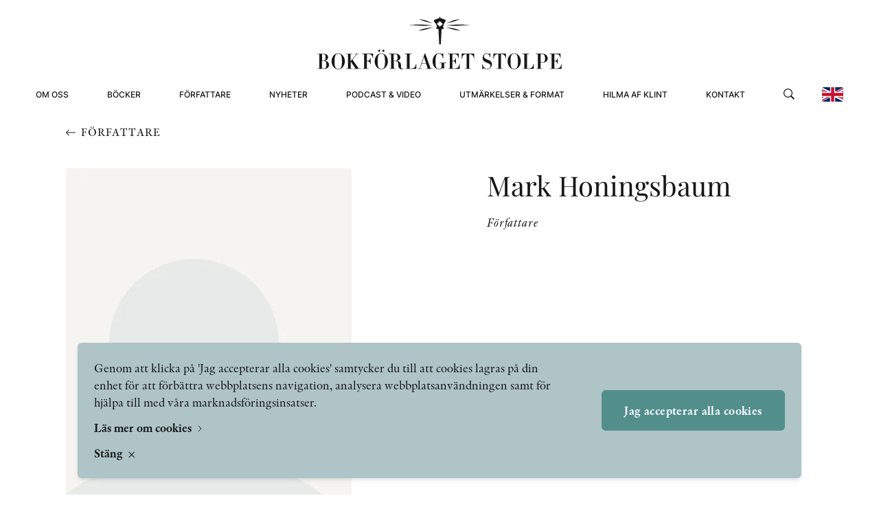

--- FILE ---
content_type: text/html; charset=UTF-8
request_url: https://bokforlagetstolpe.com/forfattare/mark-honingsbaum/
body_size: 17995
content:
<!doctype html>
<html lang="sv">

<head>

    
    <link rel="preload" nonce="u6BsmzRfqda7i9oDvjLgnrpqKnM="  href="/wp-content/themes/bokforlaget-stolpe/build/assets/db283faa-26d9-4497-92ab-16cd48ffd43b.c543263e.woff2" as="font" type="font/woff2" crossorigin="anonymous"><link rel="preload" nonce="u6BsmzRfqda7i9oDvjLgnrpqKnM="  href="/wp-content/themes/bokforlaget-stolpe/build/assets/ac75a156-ea5c-4c17-a051-c284a59cd4a4.1ca99a78.woff2" as="font" type="font/woff2" crossorigin="anonymous"><link rel="preload" nonce="u6BsmzRfqda7i9oDvjLgnrpqKnM="  href="/wp-content/themes/bokforlaget-stolpe/build/assets/874191d1-f008-4fb3-a4eb-69a529f26465.2e9b145e.woff2" as="font" type="font/woff2" crossorigin="anonymous"><link rel="preload" nonce="u6BsmzRfqda7i9oDvjLgnrpqKnM="  href="/wp-content/themes/bokforlaget-stolpe/build/assets/PlayfairDisplay-Medium.941825b7.woff2" as="font" type="font/woff2" crossorigin="anonymous"><link rel="preload" nonce="u6BsmzRfqda7i9oDvjLgnrpqKnM="  href="/wp-content/themes/bokforlaget-stolpe/build/assets/PlayfairDisplay-Regular.968d4052.woff2" as="font" type="font/woff2" crossorigin="anonymous"><link rel="preload" nonce="u6BsmzRfqda7i9oDvjLgnrpqKnM="  href="/wp-content/themes/bokforlaget-stolpe/build/assets/Inter-Medium.a4ad8ac6.woff2" as="font" type="font/woff2" crossorigin="anonymous"><link rel="preload" nonce="u6BsmzRfqda7i9oDvjLgnrpqKnM="  href="/wp-content/themes/bokforlaget-stolpe/build/assets/Inter-Light.16eb6c3d.woff2" as="font" type="font/woff2" crossorigin="anonymous"><script type="module" nonce="u6BsmzRfqda7i9oDvjLgnrpqKnM=" crossorigin src="/wp-content/themes/bokforlaget-stolpe/build/assets/app.d03f422b.js"></script><link rel="stylesheet" nonce="u6BsmzRfqda7i9oDvjLgnrpqKnM="  href="/wp-content/themes/bokforlaget-stolpe/build/assets/app.76047e0f.css">
    <meta charset="UTF-8">
    <title>Mark Honingsbaum - Bokförlaget Stolpe</title>

    <link href="//www.google-analytics.com" rel="dns-prefetch">

    
    <meta http-equiv="X-UA-Compatible" content="IE=edge,chrome=1">
    <meta name="viewport" content="width=device-width, initial-scale=1.0">
    
    <script nonce="u6BsmzRfqda7i9oDvjLgnrpqKnM=">
        window.AJAX_URL = 'https://bokforlagetstolpe.com/wp/wp-admin/admin-ajax.php';
        window.currentLang = 'sv';
    </script>

    <meta name='robots' content='index, follow, max-image-preview:large, max-snippet:-1, max-video-preview:-1' />

	<!-- This site is optimized with the Yoast SEO plugin v26.8 - https://yoast.com/product/yoast-seo-wordpress/ -->
	<link rel="canonical" href="https://bokforlagetstolpe.com/forfattare/mark-honingsbaum/" />
	<meta property="og:locale" content="sv_SE" />
	<meta property="og:type" content="article" />
	<meta property="og:title" content="Mark Honingsbaum - Bokförlaget Stolpe" />
	<meta property="og:url" content="https://bokforlagetstolpe.com/forfattare/mark-honingsbaum/" />
	<meta property="og:site_name" content="Bokförlaget Stolpe" />
	<meta name="twitter:card" content="summary_large_image" />
	<script type="application/ld+json" class="yoast-schema-graph">{"@context":"https://schema.org","@graph":[{"@type":"WebPage","@id":"https://bokforlagetstolpe.com/forfattare/mark-honingsbaum/","url":"https://bokforlagetstolpe.com/forfattare/mark-honingsbaum/","name":"Mark Honingsbaum - Bokförlaget Stolpe","isPartOf":{"@id":"https://bokforlagetstolpe.com/#website"},"datePublished":"2023-08-27T00:02:13+00:00","breadcrumb":{"@id":"https://bokforlagetstolpe.com/forfattare/mark-honingsbaum/#breadcrumb"},"inLanguage":"sv-SE","potentialAction":[{"@type":"ReadAction","target":["https://bokforlagetstolpe.com/forfattare/mark-honingsbaum/"]}]},{"@type":"BreadcrumbList","@id":"https://bokforlagetstolpe.com/forfattare/mark-honingsbaum/#breadcrumb","itemListElement":[{"@type":"ListItem","position":1,"name":"Författare","item":"/forfattare"},{"@type":"ListItem","position":2,"name":"Home","item":"https://bokforlagetstolpe.com/"},{"@type":"ListItem","position":3,"name":"Mark Honingsbaum"}]},{"@type":"WebSite","@id":"https://bokforlagetstolpe.com/#website","url":"https://bokforlagetstolpe.com/","name":"Bokförlaget Stolpe","description":"","potentialAction":[{"@type":"SearchAction","target":{"@type":"EntryPoint","urlTemplate":"https://bokforlagetstolpe.com/?s={search_term_string}"},"query-input":{"@type":"PropertyValueSpecification","valueRequired":true,"valueName":"search_term_string"}}],"inLanguage":"sv-SE"}]}</script>
	<!-- / Yoast SEO plugin. -->


<link rel='stylesheet' id='wp-block-library-css' href='https://bokforlagetstolpe.com/wp/wp-includes/css/dist/block-library/style.min.css?ver=6.8.3' type='text/css' media='all' />
<style id='classic-theme-styles-inline-css' type='text/css'>
/*! This file is auto-generated */
.wp-block-button__link{color:#fff;background-color:#32373c;border-radius:9999px;box-shadow:none;text-decoration:none;padding:calc(.667em + 2px) calc(1.333em + 2px);font-size:1.125em}.wp-block-file__button{background:#32373c;color:#fff;text-decoration:none}
</style>
<style id='global-styles-inline-css' type='text/css'>
:root{--wp--preset--aspect-ratio--square: 1;--wp--preset--aspect-ratio--4-3: 4/3;--wp--preset--aspect-ratio--3-4: 3/4;--wp--preset--aspect-ratio--3-2: 3/2;--wp--preset--aspect-ratio--2-3: 2/3;--wp--preset--aspect-ratio--16-9: 16/9;--wp--preset--aspect-ratio--9-16: 9/16;--wp--preset--color--black: #000000;--wp--preset--color--cyan-bluish-gray: #abb8c3;--wp--preset--color--white: #ffffff;--wp--preset--color--pale-pink: #f78da7;--wp--preset--color--vivid-red: #cf2e2e;--wp--preset--color--luminous-vivid-orange: #ff6900;--wp--preset--color--luminous-vivid-amber: #fcb900;--wp--preset--color--light-green-cyan: #7bdcb5;--wp--preset--color--vivid-green-cyan: #00d084;--wp--preset--color--pale-cyan-blue: #8ed1fc;--wp--preset--color--vivid-cyan-blue: #0693e3;--wp--preset--color--vivid-purple: #9b51e0;--wp--preset--gradient--vivid-cyan-blue-to-vivid-purple: linear-gradient(135deg,rgba(6,147,227,1) 0%,rgb(155,81,224) 100%);--wp--preset--gradient--light-green-cyan-to-vivid-green-cyan: linear-gradient(135deg,rgb(122,220,180) 0%,rgb(0,208,130) 100%);--wp--preset--gradient--luminous-vivid-amber-to-luminous-vivid-orange: linear-gradient(135deg,rgba(252,185,0,1) 0%,rgba(255,105,0,1) 100%);--wp--preset--gradient--luminous-vivid-orange-to-vivid-red: linear-gradient(135deg,rgba(255,105,0,1) 0%,rgb(207,46,46) 100%);--wp--preset--gradient--very-light-gray-to-cyan-bluish-gray: linear-gradient(135deg,rgb(238,238,238) 0%,rgb(169,184,195) 100%);--wp--preset--gradient--cool-to-warm-spectrum: linear-gradient(135deg,rgb(74,234,220) 0%,rgb(151,120,209) 20%,rgb(207,42,186) 40%,rgb(238,44,130) 60%,rgb(251,105,98) 80%,rgb(254,248,76) 100%);--wp--preset--gradient--blush-light-purple: linear-gradient(135deg,rgb(255,206,236) 0%,rgb(152,150,240) 100%);--wp--preset--gradient--blush-bordeaux: linear-gradient(135deg,rgb(254,205,165) 0%,rgb(254,45,45) 50%,rgb(107,0,62) 100%);--wp--preset--gradient--luminous-dusk: linear-gradient(135deg,rgb(255,203,112) 0%,rgb(199,81,192) 50%,rgb(65,88,208) 100%);--wp--preset--gradient--pale-ocean: linear-gradient(135deg,rgb(255,245,203) 0%,rgb(182,227,212) 50%,rgb(51,167,181) 100%);--wp--preset--gradient--electric-grass: linear-gradient(135deg,rgb(202,248,128) 0%,rgb(113,206,126) 100%);--wp--preset--gradient--midnight: linear-gradient(135deg,rgb(2,3,129) 0%,rgb(40,116,252) 100%);--wp--preset--font-size--small: 13px;--wp--preset--font-size--medium: 20px;--wp--preset--font-size--large: 36px;--wp--preset--font-size--x-large: 42px;--wp--preset--spacing--20: 0.44rem;--wp--preset--spacing--30: 0.67rem;--wp--preset--spacing--40: 1rem;--wp--preset--spacing--50: 1.5rem;--wp--preset--spacing--60: 2.25rem;--wp--preset--spacing--70: 3.38rem;--wp--preset--spacing--80: 5.06rem;--wp--preset--shadow--natural: 6px 6px 9px rgba(0, 0, 0, 0.2);--wp--preset--shadow--deep: 12px 12px 50px rgba(0, 0, 0, 0.4);--wp--preset--shadow--sharp: 6px 6px 0px rgba(0, 0, 0, 0.2);--wp--preset--shadow--outlined: 6px 6px 0px -3px rgba(255, 255, 255, 1), 6px 6px rgba(0, 0, 0, 1);--wp--preset--shadow--crisp: 6px 6px 0px rgba(0, 0, 0, 1);}:where(.is-layout-flex){gap: 0.5em;}:where(.is-layout-grid){gap: 0.5em;}body .is-layout-flex{display: flex;}.is-layout-flex{flex-wrap: wrap;align-items: center;}.is-layout-flex > :is(*, div){margin: 0;}body .is-layout-grid{display: grid;}.is-layout-grid > :is(*, div){margin: 0;}:where(.wp-block-columns.is-layout-flex){gap: 2em;}:where(.wp-block-columns.is-layout-grid){gap: 2em;}:where(.wp-block-post-template.is-layout-flex){gap: 1.25em;}:where(.wp-block-post-template.is-layout-grid){gap: 1.25em;}.has-black-color{color: var(--wp--preset--color--black) !important;}.has-cyan-bluish-gray-color{color: var(--wp--preset--color--cyan-bluish-gray) !important;}.has-white-color{color: var(--wp--preset--color--white) !important;}.has-pale-pink-color{color: var(--wp--preset--color--pale-pink) !important;}.has-vivid-red-color{color: var(--wp--preset--color--vivid-red) !important;}.has-luminous-vivid-orange-color{color: var(--wp--preset--color--luminous-vivid-orange) !important;}.has-luminous-vivid-amber-color{color: var(--wp--preset--color--luminous-vivid-amber) !important;}.has-light-green-cyan-color{color: var(--wp--preset--color--light-green-cyan) !important;}.has-vivid-green-cyan-color{color: var(--wp--preset--color--vivid-green-cyan) !important;}.has-pale-cyan-blue-color{color: var(--wp--preset--color--pale-cyan-blue) !important;}.has-vivid-cyan-blue-color{color: var(--wp--preset--color--vivid-cyan-blue) !important;}.has-vivid-purple-color{color: var(--wp--preset--color--vivid-purple) !important;}.has-black-background-color{background-color: var(--wp--preset--color--black) !important;}.has-cyan-bluish-gray-background-color{background-color: var(--wp--preset--color--cyan-bluish-gray) !important;}.has-white-background-color{background-color: var(--wp--preset--color--white) !important;}.has-pale-pink-background-color{background-color: var(--wp--preset--color--pale-pink) !important;}.has-vivid-red-background-color{background-color: var(--wp--preset--color--vivid-red) !important;}.has-luminous-vivid-orange-background-color{background-color: var(--wp--preset--color--luminous-vivid-orange) !important;}.has-luminous-vivid-amber-background-color{background-color: var(--wp--preset--color--luminous-vivid-amber) !important;}.has-light-green-cyan-background-color{background-color: var(--wp--preset--color--light-green-cyan) !important;}.has-vivid-green-cyan-background-color{background-color: var(--wp--preset--color--vivid-green-cyan) !important;}.has-pale-cyan-blue-background-color{background-color: var(--wp--preset--color--pale-cyan-blue) !important;}.has-vivid-cyan-blue-background-color{background-color: var(--wp--preset--color--vivid-cyan-blue) !important;}.has-vivid-purple-background-color{background-color: var(--wp--preset--color--vivid-purple) !important;}.has-black-border-color{border-color: var(--wp--preset--color--black) !important;}.has-cyan-bluish-gray-border-color{border-color: var(--wp--preset--color--cyan-bluish-gray) !important;}.has-white-border-color{border-color: var(--wp--preset--color--white) !important;}.has-pale-pink-border-color{border-color: var(--wp--preset--color--pale-pink) !important;}.has-vivid-red-border-color{border-color: var(--wp--preset--color--vivid-red) !important;}.has-luminous-vivid-orange-border-color{border-color: var(--wp--preset--color--luminous-vivid-orange) !important;}.has-luminous-vivid-amber-border-color{border-color: var(--wp--preset--color--luminous-vivid-amber) !important;}.has-light-green-cyan-border-color{border-color: var(--wp--preset--color--light-green-cyan) !important;}.has-vivid-green-cyan-border-color{border-color: var(--wp--preset--color--vivid-green-cyan) !important;}.has-pale-cyan-blue-border-color{border-color: var(--wp--preset--color--pale-cyan-blue) !important;}.has-vivid-cyan-blue-border-color{border-color: var(--wp--preset--color--vivid-cyan-blue) !important;}.has-vivid-purple-border-color{border-color: var(--wp--preset--color--vivid-purple) !important;}.has-vivid-cyan-blue-to-vivid-purple-gradient-background{background: var(--wp--preset--gradient--vivid-cyan-blue-to-vivid-purple) !important;}.has-light-green-cyan-to-vivid-green-cyan-gradient-background{background: var(--wp--preset--gradient--light-green-cyan-to-vivid-green-cyan) !important;}.has-luminous-vivid-amber-to-luminous-vivid-orange-gradient-background{background: var(--wp--preset--gradient--luminous-vivid-amber-to-luminous-vivid-orange) !important;}.has-luminous-vivid-orange-to-vivid-red-gradient-background{background: var(--wp--preset--gradient--luminous-vivid-orange-to-vivid-red) !important;}.has-very-light-gray-to-cyan-bluish-gray-gradient-background{background: var(--wp--preset--gradient--very-light-gray-to-cyan-bluish-gray) !important;}.has-cool-to-warm-spectrum-gradient-background{background: var(--wp--preset--gradient--cool-to-warm-spectrum) !important;}.has-blush-light-purple-gradient-background{background: var(--wp--preset--gradient--blush-light-purple) !important;}.has-blush-bordeaux-gradient-background{background: var(--wp--preset--gradient--blush-bordeaux) !important;}.has-luminous-dusk-gradient-background{background: var(--wp--preset--gradient--luminous-dusk) !important;}.has-pale-ocean-gradient-background{background: var(--wp--preset--gradient--pale-ocean) !important;}.has-electric-grass-gradient-background{background: var(--wp--preset--gradient--electric-grass) !important;}.has-midnight-gradient-background{background: var(--wp--preset--gradient--midnight) !important;}.has-small-font-size{font-size: var(--wp--preset--font-size--small) !important;}.has-medium-font-size{font-size: var(--wp--preset--font-size--medium) !important;}.has-large-font-size{font-size: var(--wp--preset--font-size--large) !important;}.has-x-large-font-size{font-size: var(--wp--preset--font-size--x-large) !important;}
:where(.wp-block-post-template.is-layout-flex){gap: 1.25em;}:where(.wp-block-post-template.is-layout-grid){gap: 1.25em;}
:where(.wp-block-columns.is-layout-flex){gap: 2em;}:where(.wp-block-columns.is-layout-grid){gap: 2em;}
:root :where(.wp-block-pullquote){font-size: 1.5em;line-height: 1.6;}
</style>
<script type="text/javascript" id="wpml-cookie-js-extra">
/* <![CDATA[ */
var wpml_cookies = {"wp-wpml_current_language":{"value":"sv","expires":1,"path":"\/"}};
var wpml_cookies = {"wp-wpml_current_language":{"value":"sv","expires":1,"path":"\/"}};
/* ]]> */
</script>
<script type="text/javascript" src="https://bokforlagetstolpe.com/wp-content/plugins/sitepress-multilingual-cms/res/js/cookies/language-cookie.js?ver=486900" nonce="u6BsmzRfqda7i9oDvjLgnrpqKnM="></script><link rel="https://api.w.org/" href="https://bokforlagetstolpe.com/wp-json/" /><link rel="EditURI" type="application/rsd+xml" title="RSD" href="https://bokforlagetstolpe.com/wp/xmlrpc.php?rsd" />
<meta name="generator" content="WordPress 6.8.3" />
<link rel='shortlink' href='https://bokforlagetstolpe.com/?p=15610' />
<link rel="alternate" title="oEmbed (JSON)" type="application/json+oembed" href="https://bokforlagetstolpe.com/wp-json/oembed/1.0/embed?url=https%3A%2F%2Fbokforlagetstolpe.com%2Fforfattare%2Fmark-honingsbaum%2F" />
<link rel="alternate" title="oEmbed (XML)" type="text/xml+oembed" href="https://bokforlagetstolpe.com/wp-json/oembed/1.0/embed?url=https%3A%2F%2Fbokforlagetstolpe.com%2Fforfattare%2Fmark-honingsbaum%2F&#038;format=xml" />
<meta name="generator" content="WPML ver:4.8.6 stt:1,50;" />
<link rel="icon" href="https://bokforlagetstolpe.com/wp-content/uploads/2023/01/favicon-stolpe.png" sizes="32x32" />
<link rel="icon" href="https://bokforlagetstolpe.com/wp-content/uploads/2023/01/favicon-stolpe.png" sizes="192x192" />
<link rel="apple-touch-icon" href="https://bokforlagetstolpe.com/wp-content/uploads/2023/01/favicon-stolpe.png" />
<meta name="msapplication-TileImage" content="https://bokforlagetstolpe.com/wp-content/uploads/2023/01/favicon-stolpe.png" />
</head>

<body class="wp-singular authors-template-default single single-authors postid-15610 wp-theme-bokforlaget-stolpe">

    <header
    class="site-header w-full fixed top-0 left-0 mx-auto section-x-padding flex items-center justify-center z-51 <lg:h-[70px]"
    data-js="site-header">
    <div class="w-full max-w-screen-xxl mx-auto flex flex-row <lg:justify-between lg:flex-col justify-center items-center">
        <a href="https://bokforlagetstolpe.com" class="header-logo relative z-50 lg:mt-6 lg:mb-2 hover:opacity-50 transition-opacity duration-300"
            title="Bokförlaget Stolpe" aria-label="Bokförlaget Stolpe">
            <div class="hidden lg:block w-[356px]">
                <svg width="100%" height="100%" viewBox="0 0 356 77" fill="none" xmlns="http://www.w3.org/2000/svg">
<path d="M168.445 15.707C168.445 15.707 159.931 16.8095 156.317 17.6058C152.642 18.402 147.313 20.6683 147.313 20.6683C147.313 20.6683 151.478 20.4846 156.439 19.3208C161.401 18.157 168.445 15.707 168.445 15.707Z" fill="currentColor"/>
<path d="M168.2 13.0732C168.2 13.0732 156.807 11.8481 152.581 11.7256C148.354 11.6031 133.164 12.1544 133.164 12.1544C133.164 12.1544 146.945 13.3182 152.029 13.5019C157.113 13.6244 168.2 13.0732 168.2 13.0732Z" fill="currentColor"/>
<path d="M168.2 9.88807C168.2 9.88807 159.196 6.27423 157.787 5.72297C155.031 4.74295 147.987 3.82417 147.987 3.82417C147.987 3.82417 154.663 6.58049 157.175 7.31551C159.625 8.05052 168.2 9.88807 168.2 9.88807Z" fill="currentColor"/>
<path d="M187.433 15.707C187.433 15.707 195.947 16.8095 199.56 17.6058C203.236 18.402 208.564 20.6683 208.564 20.6683C208.564 20.6683 204.399 20.4846 199.438 19.3208C194.477 18.157 187.433 15.707 187.433 15.707Z" fill="currentColor"/>
<path d="M187.678 13.0732C187.678 13.0732 199.071 11.8481 203.297 11.7256C207.523 11.6031 222.714 12.1544 222.714 12.1544C222.714 12.1544 208.932 13.3182 203.848 13.5019C198.764 13.6244 187.678 13.0732 187.678 13.0732Z" fill="currentColor"/>
<path d="M187.678 9.88807C187.678 9.88807 196.682 6.27423 198.09 5.72297C200.847 4.74295 207.891 3.82417 207.891 3.82417C207.891 3.82417 201.214 6.58049 198.703 7.31551C196.253 8.05052 187.678 9.88807 187.678 9.88807Z" fill="currentColor"/>
<path d="M186.698 7.193L186.82 7.0705L186.698 4.86544L178.919 2.10913V0.394089H177.877V2.23163L170.466 4.9267L169.792 7.0705L169.976 7.25425C170.037 7.3155 173.1 11.0518 173.651 12.6444C174.08 13.7469 174.264 15.1557 174.325 15.8907L173.774 15.952H173.161V16.0132L173.284 16.5645L173.651 18.2183H176.407L176.53 18.402L177.632 40.575H179.899L181.001 18.2795H183.023H183.329H183.574L184.493 16.197L183.206 16.0745C183.206 15.4007 183.329 14.0532 183.758 12.7056C184.248 10.5006 186.636 7.25425 186.698 7.193ZM178.551 14.7882L174.019 10.7456L178.429 6.76424L182.9 10.9293L178.551 14.7882Z" fill="currentColor"/>
<path d="M17.1537 70.4658C17.1537 66.7907 14.0911 64.5856 10.6611 64.5244C12.9886 64.4019 15.7449 62.2581 15.7449 59.318C15.7449 55.8267 12.6211 54.1729 8.82351 54.1729H0.187052C0.1258 54.1729 0.1258 54.7854 0.187052 54.7854H2.82086C2.94337 54.7854 3.00462 54.8467 3.00462 54.9079V75.6109C3.00462 75.7334 2.94337 75.7334 2.82086 75.7334H0.187052C0.1258 75.7334 0.1258 76.3459 0.187052 76.3459H10.2323C14.8262 76.3459 17.1537 73.4058 17.1537 70.4658ZM13.2336 70.6495C13.2336 74.7534 12.1923 75.7334 9.37477 75.7334H7.10847C6.92471 75.7334 6.86346 75.6722 6.86346 75.6109V64.8306H8.94601C11.9473 64.7694 13.2336 65.6269 13.2336 70.6495ZM12.0698 59.3793C12.0698 63.2381 11.3961 64.1569 9.25227 64.1569H6.92471V54.8467C6.92471 54.7242 6.98596 54.7242 7.16972 54.7242H8.3335C11.2123 54.7242 12.0698 55.7042 12.0698 59.3793ZM40.1843 65.2594C40.1843 58.828 35.8967 53.6216 30.5065 53.6216C24.8714 53.6216 20.8288 59.0118 20.8288 65.2594C20.8288 71.6908 25.1776 76.8972 30.5065 76.8972C35.8967 76.8359 40.1843 71.6296 40.1843 65.2594ZM35.9579 65.2594C35.9579 71.3233 35.2841 73.6509 33.8754 75.1209C33.0178 76.0397 31.8541 76.2847 30.5678 76.2847C29.2202 76.2847 28.179 76.0397 27.2602 75.1209C25.7902 73.6509 25.1776 71.3233 25.1776 65.2594C25.1776 59.9918 25.7902 56.8067 27.2602 55.3979C28.1177 54.5404 29.2202 54.2341 30.5678 54.2341C31.8541 54.2341 33.0178 54.5404 33.8754 55.3979C35.2841 56.8067 35.9579 59.9305 35.9579 65.2594ZM63.5823 76.3459C63.7048 76.3459 63.7048 75.7334 63.5823 75.7334H60.581C60.5197 75.7334 60.336 75.6722 60.2747 75.6722L51.2708 62.7481L56.6609 56.1329C57.7022 54.9692 57.7634 54.8467 58.0084 54.8467H60.2747C60.336 54.8467 60.336 54.2341 60.2747 54.2341H54.4558C54.3946 54.2341 54.3946 54.8467 54.4558 54.8467H56.7222C56.9059 54.8467 56.9672 54.9692 55.9259 56.1329L48.5145 65.1982V54.9079C48.5145 54.7854 48.5757 54.7854 48.6982 54.7854H51.2708C51.3933 54.7854 51.3933 54.1729 51.2708 54.1729H41.8993C41.838 54.1729 41.838 54.7854 41.8993 54.7854H44.5331C44.5944 54.7854 44.6556 54.8467 44.6556 54.9079V75.6109C44.6556 75.7334 44.5944 75.7334 44.5331 75.7334H41.8993C41.838 75.7334 41.838 76.3459 41.8993 76.3459H51.3933C51.5158 76.3459 51.5158 75.7334 51.3933 75.7334H48.8207C48.6982 75.7334 48.637 75.6722 48.637 75.6109V65.3819L55.6196 75.6722C55.6809 75.6722 55.5584 75.7334 55.4359 75.7334H52.8021C52.7408 75.7334 52.7408 76.3459 52.8021 76.3459H63.5823ZM81.2227 60.6043V54.2341C81.2227 54.1729 81.1615 54.1116 81.1002 54.1116H65.4811C65.4199 54.1116 65.4199 54.7242 65.4811 54.7242H68.1149C68.1762 54.7242 68.2374 54.7854 68.2374 54.8467V75.5496C68.2374 75.6722 68.1762 75.6722 68.1149 75.6722H65.4811C65.4199 75.6722 65.4199 76.2847 65.4811 76.2847H75.0976C75.1588 76.2847 75.1588 75.6722 75.0976 75.6722H72.525C72.3413 75.6722 72.28 75.6109 72.28 75.5496V65.1982H73.015C75.4039 65.1982 77.0576 66.9744 77.0576 69.1182C77.0576 69.2407 77.6701 69.2407 77.6701 69.1182V60.6655C77.6701 60.6043 77.0576 60.6043 77.0576 60.6655C77.0576 62.8093 75.3426 64.5856 73.015 64.5856H72.28V54.8467C72.28 54.7242 72.3413 54.7242 72.525 54.7242H75.0363C78.7114 54.7242 80.6715 57.6642 80.6715 60.6043H81.2227ZM102.906 65.2594C102.906 58.828 98.6182 53.6216 93.228 53.6216C87.5929 53.6216 83.5503 59.0118 83.5503 65.2594C83.5503 71.6908 87.8991 76.8972 93.228 76.8972C98.6182 76.8359 102.906 71.6296 102.906 65.2594ZM98.6794 65.2594C98.6794 71.3233 98.0056 73.6509 96.5969 75.1209C95.7393 76.0397 94.5756 76.2847 93.2893 76.2847C91.9417 76.2847 90.9005 76.0397 89.9817 75.1209C88.5117 73.6509 87.8991 71.3233 87.8991 65.2594C87.8991 59.9918 88.5117 56.8067 89.9817 55.3979C90.8392 54.5404 91.9417 54.2341 93.2893 54.2341C94.5756 54.2341 95.7393 54.5404 96.5969 55.3979C98.0056 56.8067 98.6794 59.9305 98.6794 65.2594ZM97.8219 49.8853C97.8219 49.0278 97.1481 48.354 96.2906 48.354C95.4331 48.354 94.7593 49.0278 94.7593 49.8853C94.7593 50.8041 95.4331 51.4778 96.2906 51.4778C97.1481 51.4778 97.8219 50.8041 97.8219 49.8853ZM91.6967 49.8853C91.6967 49.0278 90.9617 48.354 90.1655 48.354C89.3079 48.354 88.6342 49.0278 88.6342 49.8853C88.6342 50.8041 89.3079 51.4778 90.1655 51.4778C90.9617 51.4778 91.6967 50.8041 91.6967 49.8853ZM125.569 75.7334C125.63 75.6722 125.263 75.2434 125.201 75.3046C124.773 75.7947 124.466 75.9172 123.67 75.9172C122.567 75.9172 121.894 75.2434 121.894 73.6509V70.8333C121.894 67.587 119.872 64.8306 115.524 64.7694C118.525 64.6469 121.036 62.4418 121.036 59.563C121.036 56.5004 118.341 54.1116 113.931 54.1116H104.743C104.682 54.1116 104.682 54.7242 104.743 54.7242H107.377C107.438 54.7242 107.5 54.7854 107.5 54.8467V75.5496C107.5 75.6722 107.438 75.6722 107.377 75.6722H104.743C104.682 75.6722 104.682 76.2847 104.743 76.2847H114.36C114.421 76.2847 114.421 75.6722 114.36 75.6722H111.726C111.542 75.6722 111.481 75.6109 111.481 75.5496V65.0757H113.502C116.197 65.0757 117.912 65.9944 117.912 68.7507V70.772C117.912 75.2434 120.485 76.8359 122.935 76.8359C124.099 76.8359 124.956 76.4072 125.569 75.7334ZM116.932 59.6855C116.932 63.6669 116.259 64.4631 113.38 64.4631H111.358V54.8467C111.358 54.7242 111.42 54.7242 111.603 54.7242H113.135C115.891 54.7242 116.932 55.7654 116.932 59.6855ZM144.312 76.2234V68.9345C144.312 68.8732 143.699 68.8732 143.699 68.9345C143.699 72.1196 141.8 75.6722 137.268 75.6722H134.757C134.634 75.6722 134.573 75.6109 134.573 75.5496V54.8467C134.573 54.7242 134.634 54.7242 134.757 54.7242H137.329C137.39 54.7242 137.39 54.1116 137.329 54.1116H127.774C127.713 54.1116 127.713 54.7242 127.774 54.7242H130.408C130.469 54.7242 130.53 54.7854 130.53 54.8467V75.5496C130.53 75.6722 130.469 75.6722 130.408 75.6722H127.774C127.713 75.6722 127.713 76.2847 127.774 76.2847H144.189C144.312 76.3459 144.312 76.2847 144.312 76.2234ZM167.894 76.3459C167.955 76.3459 167.955 75.7334 167.894 75.7334H165.26C165.137 75.7334 165.015 75.6722 165.015 75.6722L157.175 53.6829C157.113 53.5604 156.562 53.5604 156.562 53.6829L149.457 74.3859C149.089 75.6109 149.028 75.6722 148.722 75.6722H146.394C146.333 75.6722 146.333 76.2847 146.394 76.2847H152.336C152.458 76.2847 152.458 75.6722 152.336 75.6722H149.824C149.702 75.6722 149.702 75.4884 150.069 74.3859L151.907 69.1182H158.706L160.85 75.6109C160.911 75.6109 160.788 75.6722 160.727 75.6722H158.155C158.093 75.6722 158.093 76.2847 158.155 76.2847H167.894V76.3459ZM158.522 68.5057H152.152L155.398 58.9505L158.522 68.5057ZM187.678 67.9545C187.739 67.9545 187.739 67.342 187.678 67.342H178.184C178.123 67.342 178.123 67.9545 178.184 67.9545H180.756C180.879 67.9545 180.94 68.0157 180.94 68.077V73.4671C180.94 75.1821 179.899 76.2847 177.204 76.2847C175.856 76.2847 174.754 76.0397 173.896 75.1209C172.426 73.6509 172.242 70.8945 172.242 65.2594C172.242 59.9918 172.855 56.8067 174.264 55.3979C175.182 54.5404 176.285 54.2341 177.571 54.2341C180.634 54.2341 182.778 57.7867 182.778 60.9106C182.778 60.9718 183.39 60.9718 183.39 60.9106V53.6829C183.39 53.6216 182.839 53.6216 182.778 53.6829C182.716 54.0504 182.165 54.4179 181.308 54.4179C180.45 54.4179 179.164 53.5604 177.571 53.5604C171.936 53.5604 167.894 58.9505 167.894 65.1982C167.894 71.2008 171.385 76.8359 177.143 76.8359C180.511 76.8359 181.798 75.2434 183.145 75.2434C183.941 75.2434 184.186 75.7334 184.125 76.4072C184.125 76.5297 184.799 76.5297 184.799 76.4684V68.0157C184.799 67.9545 184.86 67.8932 184.983 67.8932H187.678V67.9545ZM207.401 76.2234V69.1795C207.401 69.1182 206.849 69.1182 206.849 69.1795C206.849 72.4258 205.012 75.6722 200.112 75.6722H197.111C196.927 75.6722 196.865 75.6109 196.865 75.5496V65.1982H197.662C200.051 65.1982 201.337 66.9744 201.337 69.1182C201.337 69.2407 201.888 69.2407 201.888 69.1182V60.6655C201.888 60.6043 201.337 60.6043 201.337 60.6655C201.337 62.8093 200.051 64.5856 197.662 64.5856H196.865V54.8467C196.865 54.7242 196.927 54.7242 197.111 54.7242H200.051C203.787 54.7242 205.318 57.6642 205.318 60.6043C205.318 60.6655 205.931 60.6655 205.931 60.6043V54.2341C205.931 54.1729 205.931 54.1116 205.808 54.1116H190.189C190.128 54.1116 190.128 54.7242 190.189 54.7242H192.823C192.945 54.7242 193.007 54.7854 193.007 54.8467V75.5496C193.007 75.6722 192.945 75.6722 192.823 75.6722H190.189C190.128 75.6722 190.128 76.2847 190.189 76.2847H207.339C207.401 76.3459 207.401 76.2847 207.401 76.2234ZM228.471 61.5231V54.1729C228.471 54.1116 228.471 54.0504 228.41 54.0504H210.463C210.402 54.0504 210.341 54.1116 210.341 54.1729V61.5231C210.341 61.5843 210.892 61.5843 210.892 61.5231C210.892 57.9092 212.607 54.7242 216.895 54.7242H217.201C217.323 54.7242 217.385 54.7854 217.385 54.8467V75.5496C217.385 75.6722 217.323 75.6722 217.201 75.6722H214.628C214.567 75.6722 214.567 76.2847 214.628 76.2847H224.061C224.122 76.2847 224.122 75.6722 224.061 75.6722H221.489C221.366 75.6722 221.305 75.6109 221.305 75.5496V54.8467C221.305 54.7242 221.366 54.7242 221.489 54.7242H221.795C226.082 54.7242 227.981 57.9092 227.981 61.5231C227.92 61.5843 228.471 61.5843 228.471 61.5231ZM254.258 69.547C254.258 65.7494 251.869 64.2794 248.01 62.8093C244.274 61.4006 242.682 60.298 242.682 58.0317C242.682 55.8879 244.213 54.2341 246.54 54.2341C249.174 54.2341 251.379 56.4392 251.379 59.4405C251.379 59.5018 251.931 59.5018 251.931 59.4405V53.6829C251.931 53.5604 251.379 53.5604 251.379 53.6829C251.318 54.0504 251.012 54.4179 250.154 54.4179C248.807 54.4179 248.5 53.5604 246.54 53.5604C243.539 53.5604 240.844 56.5617 240.844 60.4205C240.844 64.1569 243.049 65.6882 245.805 66.7907C250.399 68.567 252.176 69.1183 252.176 72.1196C252.176 74.1409 250.583 76.2234 247.214 76.2234C243.417 76.2234 240.783 71.8133 240.783 69.2407C240.783 69.1795 240.232 69.1795 240.232 69.2407V76.7134C240.232 76.8359 240.783 76.8359 240.783 76.7134C240.905 76.1622 241.579 75.5496 242.437 75.5496C243.478 75.5496 245.07 76.8359 247.275 76.8359C251.931 76.8359 254.258 72.7933 254.258 69.547ZM274.716 61.5231V54.1729C274.716 54.1116 274.716 54.0504 274.655 54.0504H256.708C256.647 54.0504 256.586 54.1116 256.586 54.1729V61.5231C256.586 61.5843 257.137 61.5843 257.137 61.5231C257.137 57.9092 258.852 54.7242 263.14 54.7242H263.446C263.568 54.7242 263.63 54.7854 263.63 54.8467V75.5496C263.63 75.6722 263.568 75.6722 263.446 75.6722H260.873C260.812 75.6722 260.812 76.2847 260.873 76.2847H270.306C270.367 76.2847 270.367 75.6722 270.306 75.6722H267.733C267.611 75.6722 267.55 75.6109 267.55 75.5496V54.8467C267.55 54.7242 267.611 54.7242 267.733 54.7242H268.04C272.327 54.7242 274.226 57.9092 274.226 61.5231C274.226 61.5843 274.716 61.5843 274.716 61.5231ZM296.46 65.2594C296.46 58.828 292.173 53.6216 286.783 53.6216C281.148 53.6216 277.105 59.0118 277.105 65.2594C277.105 71.6908 281.454 76.8972 286.783 76.8972C292.173 76.8359 296.46 71.6296 296.46 65.2594ZM292.173 65.2594C292.173 71.3233 291.499 73.6509 290.09 75.1209C289.233 76.0397 288.069 76.2847 286.783 76.2847C285.435 76.2847 284.394 76.0397 283.475 75.1209C282.005 73.6509 281.393 71.3233 281.393 65.2594C281.393 59.9918 282.005 56.8067 283.475 55.3979C284.333 54.5404 285.435 54.2341 286.783 54.2341C288.069 54.2341 289.233 54.5404 290.09 55.3979C291.499 56.8067 292.173 59.9305 292.173 65.2594ZM315.265 76.2234V68.9345C315.265 68.8732 314.652 68.8732 314.652 68.9345C314.652 72.1196 312.753 75.6722 308.221 75.6722H305.709C305.587 75.6722 305.526 75.6109 305.526 75.5496V54.8467C305.526 54.7242 305.587 54.7242 305.709 54.7242H308.282C308.343 54.7242 308.343 54.1116 308.282 54.1116H298.727C298.665 54.1116 298.665 54.7242 298.727 54.7242H301.361C301.422 54.7242 301.483 54.7854 301.483 54.8467V75.5496C301.483 75.6722 301.422 75.6722 301.361 75.6722H298.727C298.665 75.6722 298.665 76.2847 298.727 76.2847H315.203C315.265 76.3459 315.265 76.2847 315.265 76.2234ZM335.539 60.9718C335.539 57.1742 332.66 54.1116 327.331 54.1116H318.511C318.45 54.1116 318.45 54.7242 318.511 54.7242H321.145C321.206 54.7242 321.267 54.7854 321.267 54.8467V75.5496C321.267 75.6722 321.206 75.6722 321.145 75.6722H318.511C318.45 75.6722 318.45 76.2847 318.511 76.2847H328.066C328.127 76.2847 328.127 75.6722 328.066 75.6722H325.494C325.371 75.6722 325.31 75.6109 325.31 75.5496V66.8519C326.106 67.0969 326.841 67.2195 328.066 67.2195C332.721 67.2195 335.539 64.7081 335.539 60.9718ZM331.68 60.9718C331.68 65.5044 330.884 66.6682 328.066 66.6682C326.841 66.6682 326.167 66.5457 325.31 66.1782V54.9079C325.31 54.7854 325.371 54.7854 325.494 54.7854H327.331C330.149 54.7242 331.68 56.3779 331.68 60.9718ZM355.752 76.2234V69.1795C355.752 69.1182 355.201 69.1182 355.201 69.1795C355.201 72.4258 353.363 75.6722 348.463 75.6722H345.462C345.278 75.6722 345.217 75.6109 345.217 75.5496V65.1982H346.013C348.402 65.1982 349.688 66.9744 349.688 69.1182C349.688 69.2407 350.239 69.2407 350.239 69.1182V60.6655C350.239 60.6043 349.688 60.6043 349.688 60.6655C349.688 62.8093 348.402 64.5856 346.013 64.5856H345.217V54.8467C345.217 54.7242 345.278 54.7242 345.462 54.7242H348.402C352.138 54.7242 353.669 57.6642 353.669 60.6043C353.669 60.6655 354.282 60.6655 354.282 60.6043V54.2341C354.282 54.1729 354.282 54.1116 354.159 54.1116H338.54C338.479 54.1116 338.479 54.7242 338.54 54.7242H341.174C341.296 54.7242 341.358 54.7854 341.358 54.8467V75.5496C341.358 75.6722 341.296 75.6722 341.174 75.6722H338.54C338.479 75.6722 338.479 76.2847 338.54 76.2847H355.691C355.691 76.3459 355.752 76.2847 355.752 76.2234Z" fill="currentColor"/>
</svg>
            </div>
            <div class="block lg:hidden w-[64px]">
                <svg width="100%" height="100%" viewBox="0 0 64 29" fill="none" xmlns="http://www.w3.org/2000/svg">
<path d="M25 11C25 11 18.5536 11.6667 15.8174 12.1481C13.0348 12.6296 9 14 9 14C9 14 12.1536 13.8889 15.9101 13.1852C19.6667 12.4815 25 11 25 11Z" fill="currentColor"/>
<path d="M25 8.75355C25 8.75355 16.8706 8.07742 13.8549 8.0098C10.8392 7.94219 0 8.24645 0 8.24645C0 8.24645 9.83392 8.88878 13.4615 8.9902C17.0892 9.05781 25 8.75355 25 8.75355Z" fill="currentColor"/>
<path d="M25 7C25 7 18.3182 4.0202 17.2727 3.56566C15.2273 2.75758 10 2 10 2C10 2 14.9545 4.27273 16.8182 4.87879C18.6364 5.48485 25 7 25 7Z" fill="currentColor"/>
<path d="M39 11C39 11 45.4464 11.6667 48.1826 12.1481C50.9652 12.6296 55 14 55 14C55 14 51.8464 13.8889 48.0899 13.1852C44.3333 12.4815 39 11 39 11Z" fill="currentColor"/>
<path d="M39 8.75355C39 8.75355 47.1294 8.07742 50.1451 8.0098C53.1608 7.94219 64 8.24645 64 8.24645C64 8.24645 54.1661 8.88878 50.5385 8.9902C46.9108 9.05781 39 8.75355 39 8.75355Z" fill="currentColor"/>
<path d="M39 7C39 7 45.6818 4.0202 46.7273 3.56566C48.7727 2.75758 54 2 54 2C54 2 49.0455 4.27273 47.1818 4.87879C45.3636 5.48485 39 7 39 7Z" fill="currentColor"/>
<path d="M37.9137 4.90701L38 4.8186L37.9137 3.22713L32.4317 1.2378V0H31.6978V1.32622L26.4748 3.27134L26 4.8186L26.1295 4.95122C26.1727 4.99543 28.3309 7.69207 28.7194 8.84146C29.0216 9.6372 29.1511 10.654 29.1942 11.1845L28.8058 11.2287H28.3741V11.2729L28.4604 11.6707L28.7194 12.8643H30.6619L30.7482 12.997L31.5252 29H33.1223L33.8993 12.9085H35.3237H35.5396H35.7122L36.3597 11.4055L35.4532 11.3171C35.4532 10.8308 35.5396 9.85823 35.8417 8.88567C36.187 7.29421 37.8705 4.95122 37.9137 4.90701ZM32.1727 10.3887L28.9784 7.47104L32.0863 4.59756L35.2374 7.60366L32.1727 10.3887Z" fill="currentColor"/>
</svg>
            </div>
        </a>

        <div class="flex items-center <lg:hidden pt-4 pb-6">
            <nav class="site-header__menu">
    <div class="menu-huvudmeny-container"><ul id="menu-huvudmeny" class="menu"><li id="menu-item-4572" class="menu-item menu-item-type-post_type menu-item-object-page menu-item-4572"><a href="https://bokforlagetstolpe.com/om-oss-bokforlaget-stolpe/">Om oss</a></li>
<li id="menu-item-10553" class="menu-item menu-item-type-post_type menu-item-object-page menu-item-10553"><a href="https://bokforlagetstolpe.com/vara-bocker/">Böcker</a></li>
<li id="menu-item-10539" class="menu-item menu-item-type-post_type menu-item-object-page menu-item-10539"><a href="https://bokforlagetstolpe.com/forfattare-bokforlaget-stolpe/">Författare</a></li>
<li id="menu-item-10538" class="menu-item menu-item-type-post_type menu-item-object-page menu-item-10538"><a href="https://bokforlagetstolpe.com/nyheter-bokforlaget-stolpe/">Nyheter</a></li>
<li id="menu-item-9639" class="menu-item menu-item-type-post_type menu-item-object-page menu-item-has-children menu-item-9639"><a href="https://bokforlagetstolpe.com/bokforlaget-stolpe-podcast/">Podcast &#038; video</a>
<ul class="sub-menu">
	<li id="menu-item-37377" class="menu-item menu-item-type-taxonomy menu-item-object-series menu-item-37377"><a href="https://bokforlagetstolpe.com/bokforlaget-stolpe-podcast/yukiko-och-patrik-moter/">Yukiko och Patrik möter</a></li>
	<li id="menu-item-37371" class="menu-item menu-item-type-taxonomy menu-item-object-series menu-item-37371"><a href="https://bokforlagetstolpe.com/bokforlaget-stolpe-podcast/tidsmaskinen/">Tidsmaskinen</a></li>
	<li id="menu-item-37370" class="menu-item menu-item-type-taxonomy menu-item-object-series menu-item-37370"><a href="https://bokforlagetstolpe.com/bokforlaget-stolpe-podcast/stolpe-stories/">Stolpe Stories</a></li>
	<li id="menu-item-33943" class="menu-item menu-item-type-post_type menu-item-object-videos menu-item-33943"><a href="https://bokforlagetstolpe.com/videos/videogalleri/">Videogalleri</a></li>
</ul>
</li>
<li id="menu-item-33383" class="menu-item menu-item-type-custom menu-item-object-custom menu-item-has-children menu-item-33383"><a href="#">Utmärkelser &#038; Format</a>
<ul class="sub-menu">
	<li id="menu-item-33385" class="menu-item menu-item-type-post_type menu-item-object-page menu-item-33385"><a href="https://bokforlagetstolpe.com/utmarkelser/">Utmärkelser</a></li>
	<li id="menu-item-33384" class="menu-item menu-item-type-post_type menu-item-object-page menu-item-33384"><a href="https://bokforlagetstolpe.com/ovriga-format/">Övriga format</a></li>
</ul>
</li>
<li id="menu-item-11546" class="menu-item menu-item-type-post_type menu-item-object-page menu-item-11546"><a href="https://bokforlagetstolpe.com/hilma-af-klint-catalogue-raisonne/">Hilma af Klint</a></li>
<li id="menu-item-9834" class="menu-item menu-item-type-post_type menu-item-object-page menu-item-has-children menu-item-9834"><a href="https://bokforlagetstolpe.com/kontakt-bokforlaget-stolpe/">Kontakt</a>
<ul class="sub-menu">
	<li id="menu-item-35453" class="menu-item menu-item-type-post_type menu-item-object-page menu-item-35453"><a href="https://bokforlagetstolpe.com/peer-review-processen/">Peer review-processen</a></li>
	<li id="menu-item-4573" class="menu-item menu-item-type-post_type menu-item-object-page menu-item-4573"><a href="https://bokforlagetstolpe.com/bokforlaget-stolpe-presskontakt/">Presskontakt</a></li>
</ul>
</li>
</ul></div></nav>            <div class="block w-4 h-4 ml-10 xl:ml-14 relative">
                <span
                    class="block cursor-pointer hover:opacity-50 transition-opacity duration-200"
                    data-search="toggleField">
                    <svg width="100%" height="100%" viewBox="0 0 16 16" fill="none" xmlns="http://www.w3.org/2000/svg">
<path fill-rule="evenodd" clip-rule="evenodd" d="M11.8 6.5C11.8 9.42711 9.42711 11.8 6.5 11.8C3.57289 11.8 1.2 9.42711 1.2 6.5C1.2 3.57289 3.57289 1.2 6.5 1.2C9.42711 1.2 11.8 3.57289 11.8 6.5ZM10.3196 11.7599C9.24732 12.5399 7.92739 13 6.5 13C2.91015 13 0 10.0899 0 6.5C0 2.91015 2.91015 0 6.5 0C10.0899 0 13 2.91015 13 6.5C13 7.92727 12.54 9.2471 11.7601 10.3193L16.0002 14.5594L15.2799 15.2797L14.5596 16L10.3196 11.7599Z" fill="currentColor"/>
</svg>
                </span>
                <span
                    class="absolute top-8 right-0 min-w-[326px] opacity-0 pointer-events-none transition-opacity duration-100"
                    data-search="searchField">
                    
<form role="search" method="get" action="https://bokforlagetstolpe.com/" novalidate autocomplete="off" class="w-full">
    <input
        type="search"
        name="s"
        value=""
        class="bg-green-200 w-full body-lg text-black placeholder-black rounded-lg bg-no-repeat bg-size-16 bg-left-6 py-3 pl-13 pr-6 outline-none border border-transparent focus:border-green-600"
        placeholder="Sök"
        style="background-image: url('https://bokforlagetstolpe.com/wp-content/themes/bokforlaget-stolpe/img//icons/search-icon.svg');"
        data-search="searchInput" />
</form>                </span>
            </div>
            
<a href="/en/" aria-label="Change to english"
    class="flex items-center justify-center ml-5 xl:ml-10 hover:opacity-50 transition-opacity duration-200">
        <img width="31" height="21" class="rounded-sm "
        src="https://bokforlagetstolpe.com/wp-content/themes/bokforlaget-stolpe/img/icons/en-flag.png" alt="Engelska flaggan" />
</a>        </div>

        <div class="block lg:hidden relative z-50">
            <button
                class="w-[50px] outline-none body-sm uppercase hover:underline transition-all duration-200"
                data-js="hamburger">
                Meny            </button>
        </div>
    </div>
</header>

<div class="site-header__mobile-menu section-x-padding fixed w-full h-full z-50 bg-green-600 opacity-0 pointer-events-none top-0 pt-[109px] bg-transparent transition-opacity duration-200">
    <nav>
        <div class="menu-huvudmeny-container"><ul id="menu-huvudmeny-1" class="menu"><li class="menu-item menu-item-type-post_type menu-item-object-page menu-item-4572"><a href="https://bokforlagetstolpe.com/om-oss-bokforlaget-stolpe/">Om oss</a></li>
<li class="menu-item menu-item-type-post_type menu-item-object-page menu-item-10553"><a href="https://bokforlagetstolpe.com/vara-bocker/">Böcker</a></li>
<li class="menu-item menu-item-type-post_type menu-item-object-page menu-item-10539"><a href="https://bokforlagetstolpe.com/forfattare-bokforlaget-stolpe/">Författare</a></li>
<li class="menu-item menu-item-type-post_type menu-item-object-page menu-item-10538"><a href="https://bokforlagetstolpe.com/nyheter-bokforlaget-stolpe/">Nyheter</a></li>
<li class="menu-item menu-item-type-post_type menu-item-object-page menu-item-has-children menu-item-9639"><a href="https://bokforlagetstolpe.com/bokforlaget-stolpe-podcast/">Podcast &#038; video</a>
<ul class="sub-menu">
	<li class="menu-item menu-item-type-taxonomy menu-item-object-series menu-item-37377"><a href="https://bokforlagetstolpe.com/bokforlaget-stolpe-podcast/yukiko-och-patrik-moter/">Yukiko och Patrik möter</a></li>
	<li class="menu-item menu-item-type-taxonomy menu-item-object-series menu-item-37371"><a href="https://bokforlagetstolpe.com/bokforlaget-stolpe-podcast/tidsmaskinen/">Tidsmaskinen</a></li>
	<li class="menu-item menu-item-type-taxonomy menu-item-object-series menu-item-37370"><a href="https://bokforlagetstolpe.com/bokforlaget-stolpe-podcast/stolpe-stories/">Stolpe Stories</a></li>
	<li class="menu-item menu-item-type-post_type menu-item-object-videos menu-item-33943"><a href="https://bokforlagetstolpe.com/videos/videogalleri/">Videogalleri</a></li>
</ul>
</li>
<li class="menu-item menu-item-type-custom menu-item-object-custom menu-item-has-children menu-item-33383"><a href="#">Utmärkelser &#038; Format</a>
<ul class="sub-menu">
	<li class="menu-item menu-item-type-post_type menu-item-object-page menu-item-33385"><a href="https://bokforlagetstolpe.com/utmarkelser/">Utmärkelser</a></li>
	<li class="menu-item menu-item-type-post_type menu-item-object-page menu-item-33384"><a href="https://bokforlagetstolpe.com/ovriga-format/">Övriga format</a></li>
</ul>
</li>
<li class="menu-item menu-item-type-post_type menu-item-object-page menu-item-11546"><a href="https://bokforlagetstolpe.com/hilma-af-klint-catalogue-raisonne/">Hilma af Klint</a></li>
<li class="menu-item menu-item-type-post_type menu-item-object-page menu-item-has-children menu-item-9834"><a href="https://bokforlagetstolpe.com/kontakt-bokforlaget-stolpe/">Kontakt</a>
<ul class="sub-menu">
	<li class="menu-item menu-item-type-post_type menu-item-object-page menu-item-35453"><a href="https://bokforlagetstolpe.com/peer-review-processen/">Peer review-processen</a></li>
	<li class="menu-item menu-item-type-post_type menu-item-object-page menu-item-4573"><a href="https://bokforlagetstolpe.com/bokforlaget-stolpe-presskontakt/">Presskontakt</a></li>
</ul>
</li>
</ul></div>    </nav>
    <div class="site-header__mobile-menu-search-field flex justify-end opacity-0 transition-opacity duration-200">
        <div class="w-full max-w-[326px]">
            
<form role="search" method="get" action="https://bokforlagetstolpe.com/" novalidate autocomplete="off" class="w-full">
    <input
        type="search"
        name="s"
        value=""
        class="bg-white w-full body-lg text-black placeholder-black rounded-lg bg-no-repeat bg-size-16 bg-left-6 py-3 pl-13 pr-6 outline-none border border-transparent focus:border-green-600"
        placeholder="Sök"
        style="background-image: url('https://bokforlagetstolpe.com/wp-content/themes/bokforlaget-stolpe/img//icons/search-icon.svg');"
        data-search="searchInput" />
</form>        </div>
    </div>
    <div class="site-header__mobile-menu-lang-switch flex justify-end mt-6 opacity-0 transition-opacity duration-200 mb-8">
        
<a href="/en/" aria-label="Change to english"
    class="flex items-center justify-center ml-5 xl:ml-10 hover:opacity-50 transition-opacity duration-200">
    <span class='navigation-link text-white font-medium mr-4'>English</span>    <img width="31" height="21" class="rounded-sm mt-1"
        src="https://bokforlagetstolpe.com/wp-content/themes/bokforlaget-stolpe/img/icons/en-flag.png" alt="Engelska flaggan" />
</a>    </div>
</div>
            <main id="vue-app" class="site">
    

<div class="section-x-padding">
    <div class="section-width mx-auto text-left">
        <p id='breadcrumb-backlink' class='text-16 inline-flex font-indigo uppercase py-2 hover:text-green-600'>
                        <svg width='14' height='10' viewBox='0 0 14 10' fill='none' xmlns='http://www.w3.org/2000/svg'>
                            <path
                                fill-rule='evenodd'
                                clip-rule='evenodd'
                                d='M14 5C14 4.72386 13.7761 4.5 13.5 4.5L1.70711 4.5L4.85355 1.35355C5.04882 1.15829 5.04882 0.841708 4.85355 0.646446C4.65829 0.451183 4.34171 0.451183 4.14645 0.646446L0.146446 4.64645C-0.0488157 4.84171 -0.0488157 5.15829 0.146446 5.35355L4.14645 9.35355C4.34171 9.54882 4.65829 9.54882 4.85355 9.35355C5.04882 9.15829 5.04882 8.84171 4.85355 8.64645L1.70711 5.5L13.5 5.5C13.7761 5.5 14 5.27614 14 5Z'
                                fill='currentColor'/>
                        </svg>
                    <span><span><a href="/forfattare">Författare</a></span></span></p>    </div>
</div><div class="section-x-padding mb-8 sm:mb-16 pb-8 sm:pb-16 border-b border-green-200">
    <div class="section-width mx-auto pt-8 flex <sm:flex-col justify-between items-start">
        <div class="<xs:mb-4 <sm:mb-8 <md:mx-auto">
            <picture class="block">
                <source width="416" height="582" data-srcset="https://images.ohmyhosting.se/x9JZ5WvF6jL9IwRdyYEQZR594YQ=/416x582/smart/filters:quality(85)/https%3A%2F%2Fbokforlagetstolpe.com%2Fwp-content%2Fthemes%2Fbokforlaget-stolpe%2Fimg%2Fplaceholders%2Fperson-placeholder.png 1x,
                    https://images.ohmyhosting.se/9Dii9TCqOETyHq-w9T6GspPvZYA=/832x1164/smart/filters:quality(85)/https%3A%2F%2Fbokforlagetstolpe.com%2Fwp-content%2Fthemes%2Fbokforlaget-stolpe%2Fimg%2Fplaceholders%2Fperson-placeholder.png 2x" media="(min-width: 869px)" />
                <source width="319" height="445" data-srcset="https://images.ohmyhosting.se/O_mSrSPB5l3M0oYGikOeH39As1U=/319x445/smart/filters:quality(85)/https%3A%2F%2Fbokforlagetstolpe.com%2Fwp-content%2Fthemes%2Fbokforlaget-stolpe%2Fimg%2Fplaceholders%2Fperson-placeholder.png 1x,
                    https://images.ohmyhosting.se/BicFL9l3L90mociviXNkuOljWfw=/638x890/smart/filters:quality(85)/https%3A%2F%2Fbokforlagetstolpe.com%2Fwp-content%2Fthemes%2Fbokforlaget-stolpe%2Fimg%2Fplaceholders%2Fperson-placeholder.png 2x" media="(min-width: 769px)" />
                <source width="321" height="448" data-srcset="https://images.ohmyhosting.se/8F1IluYLBXHwvZFUTTonXPsy8_8=/321x448/smart/filters:quality(85)/https%3A%2F%2Fbokforlagetstolpe.com%2Fwp-content%2Fthemes%2Fbokforlaget-stolpe%2Fimg%2Fplaceholders%2Fperson-placeholder.png 1x,
                    https://images.ohmyhosting.se/-5P7NqXF4C4T-pScP1HANKfvw_s=/642x896/smart/filters:quality(85)/https%3A%2F%2Fbokforlagetstolpe.com%2Fwp-content%2Fthemes%2Fbokforlaget-stolpe%2Fimg%2Fplaceholders%2Fperson-placeholder.png 2x" media="(min-width: 640px)" />
                <source width="416" height="582" data-srcset="https://images.ohmyhosting.se/x9JZ5WvF6jL9IwRdyYEQZR594YQ=/416x582/smart/filters:quality(85)/https%3A%2F%2Fbokforlagetstolpe.com%2Fwp-content%2Fthemes%2Fbokforlaget-stolpe%2Fimg%2Fplaceholders%2Fperson-placeholder.png 1x,
                    https://images.ohmyhosting.se/9Dii9TCqOETyHq-w9T6GspPvZYA=/832x1164/smart/filters:quality(85)/https%3A%2F%2Fbokforlagetstolpe.com%2Fwp-content%2Fthemes%2Fbokforlaget-stolpe%2Fimg%2Fplaceholders%2Fperson-placeholder.png 2x" media="(min-width: 415px)" />
                <source width="382" height="532" data-srcset="https://images.ohmyhosting.se/EQ1ow_GkilNXgp1RHDaMn47MnAc=/382x532/smart/filters:quality(85)/https%3A%2F%2Fbokforlagetstolpe.com%2Fwp-content%2Fthemes%2Fbokforlaget-stolpe%2Fimg%2Fplaceholders%2Fperson-placeholder.png 1x,
                    https://images.ohmyhosting.se/NzJogrdi9h1b_DNwkGMyRj-K-4E=/764x1064/smart/filters:quality(85)/https%3A%2F%2Fbokforlagetstolpe.com%2Fwp-content%2Fthemes%2Fbokforlaget-stolpe%2Fimg%2Fplaceholders%2Fperson-placeholder.png 2x" media="(min-width: 376px)" />
                <source width="343" height="478" data-srcset="https://images.ohmyhosting.se/cuqahGW9S8kzIZ0XfLBr3FlC7sg=/343x478/smart/filters:quality(85)/https%3A%2F%2Fbokforlagetstolpe.com%2Fwp-content%2Fthemes%2Fbokforlaget-stolpe%2Fimg%2Fplaceholders%2Fperson-placeholder.png 1x,
                    https://images.ohmyhosting.se/K_CeH_Ra2L5pOzcexhyX3rN7EDc=/686x956/smart/filters:quality(85)/https%3A%2F%2Fbokforlagetstolpe.com%2Fwp-content%2Fthemes%2Fbokforlaget-stolpe%2Fimg%2Fplaceholders%2Fperson-placeholder.png 2x" media="(min-width: 1px)" />
                <img width="416" height="582" class="lazy pointer-events-none"
                    data-src="https://images.ohmyhosting.se/9OV47Oi8rbWcjKhEo-UK8NhVuh4=/416x582/smart/filters:quality(10):blur(9)/https%3A%2F%2Fbokforlagetstolpe.com%2Fwp-content%2Fthemes%2Fbokforlaget-stolpe%2Fimg%2Fplaceholders%2Fperson-placeholder.png"
                    alt="Mark Honingsbaum">
            </picture>
                    </div>
        <div class="w-full sm:max-w-[400px] md:max-w-[507px] sm:pl-8">
            <article class="w-full">
                <h1 class="text-30 xxs:text-40 sm:text-30 md:text-40 leading-tight font-playfairdisplay mb-4">
                    Mark Honingsbaum                </h1>
                <h3 class="body-md mb-4 italic tracking-wider">
                    Författare                </h3>
                                            </article>
        </div>
    </div>
</div>
<div class="section-x-small-padding section-y-margin">
    <div class="section-width mx-auto">

        <h2 class='heading-md mb-8 sm:mb-16 text-center'>Böcker av Mark Honingsbaum</h2>
        <book-grid :data='[{"ID":8694,"image":{"default_pre_loaded":{"url":"https:\/\/images.ohmyhosting.se\/HSdYP2irdh3XbFsl52yqXdY37JI=\/fit-in\/656x916\/smart\/filters:quality(10):filter(9)\/https%3A%2F%2Fbokforlagetstolpe.com%2Fwp-content%2Fuploads%2F2025%2F11%2F9789189069947-scaled.jpg","width":164,"height":229},"default":{"url":"https:\/\/images.ohmyhosting.se\/Xk9TdHAaD2eoeI-1kslOp5-R3rw=\/fit-in\/656x916\/filters:quality(10):filter(9)\/https%3A%2F%2Fbokforlagetstolpe.com%2Fwp-content%2Fuploads%2F2025%2F11%2F9789189069947-scaled.jpg","width":164,"height":229},"sources":[{"media":"(min-width: 415px)","srcset":"https:\/\/images.ohmyhosting.se\/GWkA9MabT5wU2LyLyX2QGZ1p4OI=\/fit-in\/656x916\/filters:quality(85)\/https%3A%2F%2Fbokforlagetstolpe.com%2Fwp-content%2Fuploads%2F2025%2F11%2F9789189069947-scaled.jpg 1x, https:\/\/images.ohmyhosting.se\/Pz9Qq6szMjhKPBgOEkBZZbh-zEI=\/fit-in\/1312x1832\/filters:quality(85)\/https%3A%2F%2Fbokforlagetstolpe.com%2Fwp-content%2Fuploads%2F2025%2F11%2F9789189069947-scaled.jpg 2x","width":656,"height":916},{"media":"(min-width: 1px)","srcset":"https:\/\/images.ohmyhosting.se\/PC3dgM1XfjN5jdleLOhKdeUHKeA=\/fit-in\/616x648\/filters:quality(85)\/https%3A%2F%2Fbokforlagetstolpe.com%2Fwp-content%2Fuploads%2F2025%2F11%2F9789189069947-scaled.jpg 1x, https:\/\/images.ohmyhosting.se\/sy6Qf7HMwd6RfkW4wMbf3RXTi8E=\/fit-in\/1232x1296\/filters:quality(85)\/https%3A%2F%2Fbokforlagetstolpe.com%2Fwp-content%2Fuploads%2F2025%2F11%2F9789189069947-scaled.jpg 2x","width":616,"height":648}],"meta":[]},"title":"Samh\u00e4lle i kris: v\u00e5r f\u00f6rm\u00e5ga till anpassning och omorientering","excerpt":"placeohlder","url":"https:\/\/bokforlagetstolpe.com\/bocker\/samhalle-i-kris-var-formaga-till-anpassning-och-omorientering\/","listing_authors":"Clive Aslet, Phillip Bobbitt m.fl","categories":[{"term_id":456,"name":"Samh\u00e4lle, politik och debatt","slug":"samhalle-politik-och-debatt","term_group":0,"term_taxonomy_id":456,"taxonomy":"books_categories","description":"","parent":0,"count":37,"filter":"raw"}],"kollektion":[],"disable_book_shadow":false},{"ID":8962,"image":{"default_pre_loaded":{"url":"https:\/\/images.ohmyhosting.se\/32VxiNOo6-UlAvZH8mueVdT2T6Y=\/fit-in\/656x916\/smart\/filters:quality(10):filter(9)\/https%3A%2F%2Fbokforlagetstolpe.com%2Fwp-content%2Fuploads%2F2025%2F11%2F9789189069077-scaled.jpg","width":164,"height":229},"default":{"url":"https:\/\/images.ohmyhosting.se\/lKHdwBpYtpcfBdIUuBFmCJCw5ig=\/fit-in\/656x916\/filters:quality(10):filter(9)\/https%3A%2F%2Fbokforlagetstolpe.com%2Fwp-content%2Fuploads%2F2025%2F11%2F9789189069077-scaled.jpg","width":164,"height":229},"sources":[{"media":"(min-width: 415px)","srcset":"https:\/\/images.ohmyhosting.se\/AuNGxI9lrnCjmQJ_wqGXkiqNS8k=\/fit-in\/656x916\/filters:quality(85)\/https%3A%2F%2Fbokforlagetstolpe.com%2Fwp-content%2Fuploads%2F2025%2F11%2F9789189069077-scaled.jpg 1x, https:\/\/images.ohmyhosting.se\/fx12UdYRLhbBiWm-ggAcTNZU0z8=\/fit-in\/1312x1832\/filters:quality(85)\/https%3A%2F%2Fbokforlagetstolpe.com%2Fwp-content%2Fuploads%2F2025%2F11%2F9789189069077-scaled.jpg 2x","width":656,"height":916},{"media":"(min-width: 1px)","srcset":"https:\/\/images.ohmyhosting.se\/pEXafSckfJYFtLuiUI1nS7sN00c=\/fit-in\/616x648\/filters:quality(85)\/https%3A%2F%2Fbokforlagetstolpe.com%2Fwp-content%2Fuploads%2F2025%2F11%2F9789189069077-scaled.jpg 1x, https:\/\/images.ohmyhosting.se\/3b2DphRFrPE8FXLNvDlfz5ZdF6g=\/fit-in\/1232x1296\/filters:quality(85)\/https%3A%2F%2Fbokforlagetstolpe.com%2Fwp-content%2Fuploads%2F2025%2F11%2F9789189069077-scaled.jpg 2x","width":616,"height":648}],"meta":[]},"title":"Hilma af Klint : konsten att se det osynliga","excerpt":"placeohlder","url":"https:\/\/bokforlagetstolpe.com\/bocker\/hilma-af-klint-konsten-att-se-det-osynliga\/","listing_authors":"Kurt Almqvist, Daniel Birnbaum m.fl","categories":[{"term_id":446,"name":"Hilma af Klint","slug":"hilma-af-klint","term_group":0,"term_taxonomy_id":446,"taxonomy":"books_categories","description":"","parent":0,"count":16,"filter":"raw"},{"term_id":440,"name":"Konst","slug":"konst","term_group":0,"term_taxonomy_id":440,"taxonomy":"books_categories","description":"","parent":0,"count":51,"filter":"raw"}],"kollektion":[],"disable_book_shadow":false},{"ID":8924,"image":{"default_pre_loaded":{"url":"https:\/\/images.ohmyhosting.se\/qrMHi3JhF23LqYHqCHW0ObsWcpo=\/fit-in\/656x916\/smart\/filters:quality(10):filter(9)\/https%3A%2F%2Fbokforlagetstolpe.com%2Fwp-content%2Fuploads%2F2025%2F11%2F9789189069176.jpg","width":164,"height":229},"default":{"url":"https:\/\/images.ohmyhosting.se\/FCZmczsKacazRuNAGuxIfPpG6Oo=\/fit-in\/656x916\/filters:quality(10):filter(9)\/https%3A%2F%2Fbokforlagetstolpe.com%2Fwp-content%2Fuploads%2F2025%2F11%2F9789189069176.jpg","width":164,"height":229},"sources":[{"media":"(min-width: 415px)","srcset":"https:\/\/images.ohmyhosting.se\/acc5Qelg1iIHQv2b5l6ABusQPGc=\/fit-in\/656x916\/filters:quality(85)\/https%3A%2F%2Fbokforlagetstolpe.com%2Fwp-content%2Fuploads%2F2025%2F11%2F9789189069176.jpg 1x, https:\/\/images.ohmyhosting.se\/wKJ8DjXxUdgm67-58He-QbhKSA0=\/fit-in\/1312x1832\/filters:quality(85)\/https%3A%2F%2Fbokforlagetstolpe.com%2Fwp-content%2Fuploads%2F2025%2F11%2F9789189069176.jpg 2x","width":656,"height":916},{"media":"(min-width: 1px)","srcset":"https:\/\/images.ohmyhosting.se\/qCPSZeZLCvu2V_EtwTjtcxvCsvE=\/fit-in\/616x648\/filters:quality(85)\/https%3A%2F%2Fbokforlagetstolpe.com%2Fwp-content%2Fuploads%2F2025%2F11%2F9789189069176.jpg 1x, https:\/\/images.ohmyhosting.se\/H1tbYXuO6durzMiH2vrBGtwZDxo=\/fit-in\/1232x1296\/filters:quality(85)\/https%3A%2F%2Fbokforlagetstolpe.com%2Fwp-content%2Fuploads%2F2025%2F11%2F9789189069176.jpg 2x","width":616,"height":648}],"meta":[]},"title":"Hilma af Klint: the art of seeing the invisible","excerpt":"placeohlder","url":"https:\/\/bokforlagetstolpe.com\/bocker\/hilma-af-klint-the-art-of-seeing-the-invisible\/","listing_authors":"Daniel Birnbaum, Tessel M. Baudin m.fl","categories":[{"term_id":446,"name":"Hilma af Klint","slug":"hilma-af-klint","term_group":0,"term_taxonomy_id":446,"taxonomy":"books_categories","description":"","parent":0,"count":16,"filter":"raw"},{"term_id":440,"name":"Konst","slug":"konst","term_group":0,"term_taxonomy_id":440,"taxonomy":"books_categories","description":"","parent":0,"count":51,"filter":"raw"}],"kollektion":[],"disable_book_shadow":false},{"ID":8652,"image":{"default_pre_loaded":{"url":"https:\/\/images.ohmyhosting.se\/gjIw6xbTTo0aOlb34XslPsD37Xg=\/fit-in\/656x916\/smart\/filters:quality(10):filter(9)\/https%3A%2F%2Fbokforlagetstolpe.com%2Fwp-content%2Fuploads%2F2025%2F11%2F9789189069930-scaled.jpg","width":164,"height":229},"default":{"url":"https:\/\/images.ohmyhosting.se\/W3HQGyH40kNdrKOhFUws9DW11fk=\/fit-in\/656x916\/filters:quality(10):filter(9)\/https%3A%2F%2Fbokforlagetstolpe.com%2Fwp-content%2Fuploads%2F2025%2F11%2F9789189069930-scaled.jpg","width":164,"height":229},"sources":[{"media":"(min-width: 415px)","srcset":"https:\/\/images.ohmyhosting.se\/qoXw-60Fx6sydJ4pLKy2Yw8wg6A=\/fit-in\/656x916\/filters:quality(85)\/https%3A%2F%2Fbokforlagetstolpe.com%2Fwp-content%2Fuploads%2F2025%2F11%2F9789189069930-scaled.jpg 1x, https:\/\/images.ohmyhosting.se\/ELzF2bZYf7YxhgXcfTZzxTTQ7dc=\/fit-in\/1312x1832\/filters:quality(85)\/https%3A%2F%2Fbokforlagetstolpe.com%2Fwp-content%2Fuploads%2F2025%2F11%2F9789189069930-scaled.jpg 2x","width":656,"height":916},{"media":"(min-width: 1px)","srcset":"https:\/\/images.ohmyhosting.se\/Ml_98ZJTgeVNJNmPtHfTNQGvuBE=\/fit-in\/616x648\/filters:quality(85)\/https%3A%2F%2Fbokforlagetstolpe.com%2Fwp-content%2Fuploads%2F2025%2F11%2F9789189069930-scaled.jpg 1x, https:\/\/images.ohmyhosting.se\/rFFFeutvB3j_owFqWYOMI2GzE5g=\/fit-in\/1232x1296\/filters:quality(85)\/https%3A%2F%2Fbokforlagetstolpe.com%2Fwp-content%2Fuploads%2F2025%2F11%2F9789189069930-scaled.jpg 2x","width":616,"height":648}],"meta":[]},"title":"Society in crisis: our capacity for adaptation and reorientation","excerpt":"placeohlder","url":"https:\/\/bokforlagetstolpe.com\/bocker\/society-in-crisis-our-capacity-for-adaptation-and-reorientation\/","listing_authors":"Clive Aslet, Phillip Bobbitt m.fl","categories":[{"term_id":456,"name":"Samh\u00e4lle, politik och debatt","slug":"samhalle-politik-och-debatt","term_group":0,"term_taxonomy_id":456,"taxonomy":"books_categories","description":"","parent":0,"count":37,"filter":"raw"}],"kollektion":[],"disable_book_shadow":false}]'></book-grid>

        <div class="flex justify-center mt-8 sm:mt-11">
            <a href="/vara-bocker" class="btn-pill btn-pill--mediumgreen inline-flex items-baseline">
                Se hela vår utgivning                <img src="https://bokforlagetstolpe.com/wp-content/themes/bokforlaget-stolpe/img/icons/small-arrow-left-white.svg" alt="Pil" class="ml-1.5">
            </a>
        </div>
    </div>
</div>    </main>

    
<footer class="site-footer bg-green-800">
    <div class="section-x-padding">
        <div class="w-full max-w-screen-xxl pt-8 pb-0 sm:py-17 mx-auto md2:flex">
            <div class="w-full md2:max-w-[286px] mr-18 <md2:border-b <md2:border-green-600 <md2:mb-8 <md2:pb-8 space-y-6">
                <a href="https://bokforlagetstolpe.com" class="relative z-49 lg:mt-6 lg:mb-2 hover:opacity-50 transition-opacity duration-300 text-white"
                    title="Bokförlaget Stolpe" aria-label="Bokförlaget Stolpe">
                    <div class="w-[70px]">
                        <svg width="100%" height="100%" viewBox="0 0 64 29" fill="none" xmlns="http://www.w3.org/2000/svg">
<path d="M25 11C25 11 18.5536 11.6667 15.8174 12.1481C13.0348 12.6296 9 14 9 14C9 14 12.1536 13.8889 15.9101 13.1852C19.6667 12.4815 25 11 25 11Z" fill="currentColor"/>
<path d="M25 8.75355C25 8.75355 16.8706 8.07742 13.8549 8.0098C10.8392 7.94219 0 8.24645 0 8.24645C0 8.24645 9.83392 8.88878 13.4615 8.9902C17.0892 9.05781 25 8.75355 25 8.75355Z" fill="currentColor"/>
<path d="M25 7C25 7 18.3182 4.0202 17.2727 3.56566C15.2273 2.75758 10 2 10 2C10 2 14.9545 4.27273 16.8182 4.87879C18.6364 5.48485 25 7 25 7Z" fill="currentColor"/>
<path d="M39 11C39 11 45.4464 11.6667 48.1826 12.1481C50.9652 12.6296 55 14 55 14C55 14 51.8464 13.8889 48.0899 13.1852C44.3333 12.4815 39 11 39 11Z" fill="currentColor"/>
<path d="M39 8.75355C39 8.75355 47.1294 8.07742 50.1451 8.0098C53.1608 7.94219 64 8.24645 64 8.24645C64 8.24645 54.1661 8.88878 50.5385 8.9902C46.9108 9.05781 39 8.75355 39 8.75355Z" fill="currentColor"/>
<path d="M39 7C39 7 45.6818 4.0202 46.7273 3.56566C48.7727 2.75758 54 2 54 2C54 2 49.0455 4.27273 47.1818 4.87879C45.3636 5.48485 39 7 39 7Z" fill="currentColor"/>
<path d="M37.9137 4.90701L38 4.8186L37.9137 3.22713L32.4317 1.2378V0H31.6978V1.32622L26.4748 3.27134L26 4.8186L26.1295 4.95122C26.1727 4.99543 28.3309 7.69207 28.7194 8.84146C29.0216 9.6372 29.1511 10.654 29.1942 11.1845L28.8058 11.2287H28.3741V11.2729L28.4604 11.6707L28.7194 12.8643H30.6619L30.7482 12.997L31.5252 29H33.1223L33.8993 12.9085H35.3237H35.5396H35.7122L36.3597 11.4055L35.4532 11.3171C35.4532 10.8308 35.5396 9.85823 35.8417 8.88567C36.187 7.29421 37.8705 4.95122 37.9137 4.90701ZM32.1727 10.3887L28.9784 7.47104L32.0863 4.59756L35.2374 7.60366L32.1727 10.3887Z" fill="currentColor"/>
</svg>
                    </div>
                </a>
                <p class="text-white body-md">
                    Vår vision är att ge ut Sveriges mest högkvalitativa fackböcker under devisen bildning, hantverk och skönhet. Förlaget ingår i Axel och Margaret Ax:son Johnsons stiftelse för allmännyttiga ändamål.<br />
<br />
info@stolpepublishing.se<br />
                </p>
            </div>
            <div class="w-full md2:flex justify-evenly">
                <nav class="site-footer__menu w-full md2:max-w-[628px] flex flex-wrap mr-14 <md2:border-b <md2:border-green-600 <md2:mb-8">
                    <div class="menu-huvudmeny-container"><ul id="menu-huvudmeny-2" class="menu"><li class="menu-item menu-item-type-post_type menu-item-object-page menu-item-4572"><a href="https://bokforlagetstolpe.com/om-oss-bokforlaget-stolpe/">Om oss</a></li>
<li class="menu-item menu-item-type-post_type menu-item-object-page menu-item-10553"><a href="https://bokforlagetstolpe.com/vara-bocker/">Böcker</a></li>
<li class="menu-item menu-item-type-post_type menu-item-object-page menu-item-10539"><a href="https://bokforlagetstolpe.com/forfattare-bokforlaget-stolpe/">Författare</a></li>
<li class="menu-item menu-item-type-post_type menu-item-object-page menu-item-10538"><a href="https://bokforlagetstolpe.com/nyheter-bokforlaget-stolpe/">Nyheter</a></li>
<li class="menu-item menu-item-type-post_type menu-item-object-page menu-item-has-children menu-item-9639"><a href="https://bokforlagetstolpe.com/bokforlaget-stolpe-podcast/">Podcast &#038; video</a>
<ul class="sub-menu">
	<li class="menu-item menu-item-type-taxonomy menu-item-object-series menu-item-37377"><a href="https://bokforlagetstolpe.com/bokforlaget-stolpe-podcast/yukiko-och-patrik-moter/">Yukiko och Patrik möter</a></li>
	<li class="menu-item menu-item-type-taxonomy menu-item-object-series menu-item-37371"><a href="https://bokforlagetstolpe.com/bokforlaget-stolpe-podcast/tidsmaskinen/">Tidsmaskinen</a></li>
	<li class="menu-item menu-item-type-taxonomy menu-item-object-series menu-item-37370"><a href="https://bokforlagetstolpe.com/bokforlaget-stolpe-podcast/stolpe-stories/">Stolpe Stories</a></li>
	<li class="menu-item menu-item-type-post_type menu-item-object-videos menu-item-33943"><a href="https://bokforlagetstolpe.com/videos/videogalleri/">Videogalleri</a></li>
</ul>
</li>
<li class="menu-item menu-item-type-custom menu-item-object-custom menu-item-has-children menu-item-33383"><a href="#">Utmärkelser &#038; Format</a>
<ul class="sub-menu">
	<li class="menu-item menu-item-type-post_type menu-item-object-page menu-item-33385"><a href="https://bokforlagetstolpe.com/utmarkelser/">Utmärkelser</a></li>
	<li class="menu-item menu-item-type-post_type menu-item-object-page menu-item-33384"><a href="https://bokforlagetstolpe.com/ovriga-format/">Övriga format</a></li>
</ul>
</li>
<li class="menu-item menu-item-type-post_type menu-item-object-page menu-item-11546"><a href="https://bokforlagetstolpe.com/hilma-af-klint-catalogue-raisonne/">Hilma af Klint</a></li>
<li class="menu-item menu-item-type-post_type menu-item-object-page menu-item-has-children menu-item-9834"><a href="https://bokforlagetstolpe.com/kontakt-bokforlaget-stolpe/">Kontakt</a>
<ul class="sub-menu">
	<li class="menu-item menu-item-type-post_type menu-item-object-page menu-item-35453"><a href="https://bokforlagetstolpe.com/peer-review-processen/">Peer review-processen</a></li>
	<li class="menu-item menu-item-type-post_type menu-item-object-page menu-item-4573"><a href="https://bokforlagetstolpe.com/bokforlaget-stolpe-presskontakt/">Presskontakt</a></li>
</ul>
</li>
</ul></div>                </nav>
                            </div>
        </div>
    </div>
    <div class="md2:border-t border-green-600 bg-green-800 md2:py-8 section-x-padding">
        <div class="w-full max-w-screen-xxl mx-auto">
                        <nav class="flex <md2:flex-col text-white">
                                <a href="https://bokforlagetstolpe.com/privacy-cookies-and-terms-of-use/"
                    class="body-xs font-medium uppercase <md2:mb-8 md2:not-last:mr-30 text-link">
                    Terms of use                </a>
                                <a href="https://bokforlagetstolpe.com/gdpr/"
                    class="body-xs font-medium uppercase <md2:mb-8 md2:not-last:mr-30 text-link">
                    GDPR                </a>
                            </nav>
                    </div>
    </div>
</footer>
<script nonce="u6BsmzRfqda7i9oDvjLgnrpqKnM=">
    function getConsentCookie(name) {
        const value = `; ${document.cookie}`;
        const parts = value.split(`; ${name}=`);
        if (parts.length === 2) return parts.pop().split(';').shift();
    }

    function setConsentCookie(name, value, days) {
        var expires = "";
        if (days) {
            var date = new Date();
            date.setTime(date.getTime() + (days * 24 * 60 * 60 * 1000));
            expires = "; expires=" + date.toUTCString();
        }
        document.cookie = name + "=" + (value || "") + expires + "; path=/";
    }

    window.onload = (event) => {

        var gtmCode = 'GTM-PV8CK27';

        var cookieBar = document.getElementById('cookie-bar');
        var consentCookie = getConsentCookie('cookiebar-consent');

        if (consentCookie == null) {
            cookieBar.classList.remove('hidden');
        }

        var consentAccept = document.getElementById('consent-accept');

        consentAccept.addEventListener('click', function () {
            setConsentCookie('cookiebar-consent', 1, 365);
            cookieBar.classList.add('hidden');
            initGtm();
        });

        var consentDeny = document.getElementById('consent-deny');
        consentDeny.addEventListener('click', function () {
            setConsentCookie('cookiebar-consent', 0, 365);
            cookieBar.classList.add('hidden');
        });

        if (consentCookie == 1) {

            initGtm();
        }

        function initGtm() {
            (function (w, d, s, l, i) {
                w[l] = w[l] || [];
                w[l].push({
                    'gtm.start': new Date().getTime(),
                    event: 'gtm.js'
                });
                var f = d.getElementsByTagName(s)[0],
                    j = d.createElement(s),
                    dl = l != 'dataLayer' ? '&l=' + l : '';
                j.async = true;
                j.src =
                    'https://www.googletagmanager.com/gtm.js?id=' + i + dl;
                f.parentNode.insertBefore(j, f);
            })(window, document, 'script', 'dataLayer', gtmCode);
        }
    };
</script>

<div class="fixed bottom-0 left-0 right-0 m-2 md:mb-6 js-cookiebar z-100 hidden" id="cookie-bar">
    <div class="xl:w-10/12 mx-auto">
        <div class="p-6 bg-blue-100 rounded-md shadow-md">
            <div class="flex flex-col md:flex-row justify-between md:items-center <sm:space-y-6">
                <div
                    class="text-black body-md leading-normal selection:bg-green-600 tracking-2 w-full md:w-8/12 space-y-3">
                    <div>
                        Genom att klicka på 'Jag accepterar alla cookies' samtycker du till att cookies lagras på din enhet för att förbättra webbplatsens navigation, analysera webbplatsanvändningen samt för hjälpa till med våra marknadsföringsinsatser.                    </div>
                                        <div class="group font-semibold text-black">
                        <a href="https://bokforlagetstolpe.com/privacy-cookies-and-terms-of-use/"
                            class="border-b border-transparent group-hover:text-green-800 group-hover:border-green-800">
                            Läs mer om cookies                        </a>
                        <svg class="inline-block transform group-hover:translate-x-0.5 group-hover:text-green-800
                        transition-transform duration-200 pb-0.5 ml-1 w-2 h-3" viewBox="0 0 6 10" fill="none"
                            xmlns="http://www.w3.org/2000/svg">
                            <path d="M1 1L5 5L1 9" stroke="currentColor" />
                        </svg>
                    </div>
                                        <a id="consent-deny" href="javascript:;" class="group inline-block text-black font-semibold">
                        <span
                            class="mt-3 border-b border-transparent group-hover:text-green-800 group-hover:border-green-800 group-hover:text-black">
                            Stäng                        </span>
                        <svg class="inline-block ml-1 group-hover:text-green-800" width="9" height="10"
                            viewBox="0 0 9 10" fill="none" xmlns="http://www.w3.org/2000/svg">
                            <path fill-rule="evenodd" clip-rule="evenodd"
                                d="M0.292962 1.35361L3.93941 5.00006L0.292962 8.64651L1.00007 9.35361L4.64651 5.70717L8.29296 9.35361L9.00007 8.64651L5.35362 5.00006L9.00007 1.35361L8.29296 0.646508L4.64651 4.29295L1.00007 0.646508L0.292962 1.35361Z"
                                fill="currentColor" />
                        </svg>
                    </a>
                </div>
                <div class="<md:self-end">
                    <a id="consent-accept"
                        class="inline-block rounded-md py-4 px-8 body-md tracking-wide text-white font-bold bg-green-600 text-center border border-transparent hover:border-white"
                        href="javascript:;">Jag accepterar alla cookies</a>
                </div>
            </div>
        </div>
    </div>
</div><script type="speculationrules">
{"prefetch":[{"source":"document","where":{"and":[{"href_matches":"\/*"},{"not":{"href_matches":["\/wp\/wp-*.php","\/wp\/wp-admin\/*","\/wp-content\/uploads\/*","\/wp-content\/*","\/wp-content\/plugins\/*","\/wp-content\/themes\/bokforlaget-stolpe\/*","\/*\\?(.+)"]}},{"not":{"selector_matches":"a[rel~=\"nofollow\"]"}},{"not":{"selector_matches":".no-prefetch, .no-prefetch a"}}]},"eagerness":"conservative"}]}
</script>
						<style>
                            .otgs-development-site-front-end a { color: white; }
                            .otgs-development-site-front-end .icon {
                                background: url(https://bokforlagetstolpe.com/wp-content/plugins/sitepress-multilingual-cms/vendor/otgs/installer//res/img/icon-wpml-info-white.svg) no-repeat;
                                width: 20px;
                                height: 20px;
                                display: inline-block;
                                position: absolute;
                                margin-left: -23px;
                            }
                            .otgs-development-site-front-end {
                                background-size: 32px;
                                padding: 22px 0px;
                                font-size: 12px;
                                font-family: -apple-system,BlinkMacSystemFont,"Segoe UI",Roboto,Oxygen-Sans,Ubuntu,Cantarell,"Helvetica Neue",sans-serif;
                                line-height: 18px;
                                text-align: center;
                                color: white;
                                background-color: #33879E;
                            }
						</style>
						<div class="otgs-development-site-front-end"><span class="icon"></span>This site is registered on <a href="https://wpml.org">wpml.org</a> as a development site. Switch to a production site key to <a href="https://wpml.org/faq/how-to-remove-the-this-site-is-registered-on-wpml-org-as-a-development-site-notice/?utm_source=plugin&utm_medium=gui&utm_campaign=wpml-core&utm_term=footer-notice">remove this banner</a>.</div >
    
    <script nomodule nonce="u6BsmzRfqda7i9oDvjLgnrpqKnM=" >!function(){var e=document,t=e.createElement("script");if(!("noModule"in t)&&"onbeforeload"in t){var n=!1;e.addEventListener("beforeload",(function(e){if(e.target===t)n=!0;else if(!e.target.hasAttribute("nomodule")||!n)return;e.preventDefault()}),!0),t.type="module",t.src=".",e.head.appendChild(t),t.remove()}}();</script><script nomodule src="/wp-content/themes/bokforlaget-stolpe/build/assets/polyfills-legacy.e3a766bd.js" nonce="u6BsmzRfqda7i9oDvjLgnrpqKnM=" ></script><script nomodule id="vite-legacy-entry" data-src="/wp-content/themes/bokforlaget-stolpe/build/assets/app-legacy.a4b9630c.js" nonce="u6BsmzRfqda7i9oDvjLgnrpqKnM=" >System.import(document.getElementById('vite-legacy-entry').getAttribute('data-src'))</script>    </body>

    </html><!--
Performance optimized by Redis Object Cache. Learn more: https://wprediscache.com

Retrieved 3683 objects (2 MB) from Redis using PhpRedis (v6.2.0).
-->
